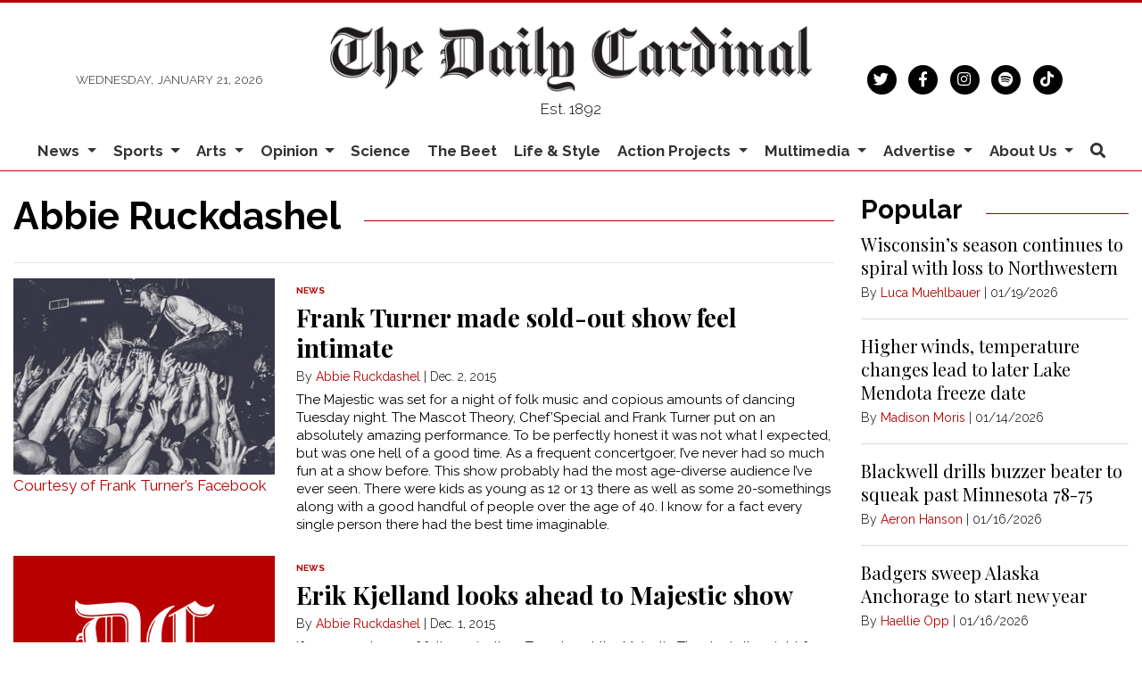

--- FILE ---
content_type: text/html; charset=UTF-8
request_url: https://www.dailycardinal.com/staff/abbie-ruckdashel
body_size: 12994
content:



    



<!DOCTYPE html>
<html lang="en">
<!--
   _____ _   _                    _
  / ____| \ | |                  | |
 | (___ |  \| |_      _____  _ __| | _____
  \___ \| . ` \ \ /\ / / _ \| '__| |/ / __|
  ____) | |\  |\ V  V / (_) | |  |   <\__ \
 |_____/|_| \_| \_/\_/ \___/|_|  |_|\_\___/

SNworks - Solutions by The State News - http://getsnworks.com
-->
<head>
<meta charset="utf-8">
    <script type="text/javascript">var _sf_startpt=(new Date()).getTime();</script>

    <meta name="viewport" content="width=device-width">

    


                
<!-- CEO:STD-META -->


    	
                                                                        
    <title>Abbie Ruckdashel
 - The Daily Cardinal</title>
<style>#__ceo-debug-message{display: none;}#__ceo-debug-message-open,#__ceo-debug-message-close{font-size: 18px;color: #333;text-decoration: none;position: absolute;top: 0;left: 10px;}#__ceo-debug-message-close{padding-right: 10px;}#__ceo-debug-message #__ceo-debug-message-open{display: none;}#__ceo-debug-message div{display: inline-block;}#__ceo-debug-message.message-collapse{width: 50px;}#__ceo-debug-message.message-collapse div{display: none;}#__ceo-debug-message.message-collapse #__ceo-debug-message-close{display: none;}#__ceo-debug-message.message-collapse #__ceo-debug-message-open{display: inline !important;}.__ceo-poll label{display: block;}ul.__ceo-poll{padding: 0;}.__ceo-poll li{list-style-type: none;margin: 0;margin-bottom: 5px;}.__ceo-poll [name="verify"]{opacity: 0.001;}.__ceo-poll .__ceo-poll-result{max-width: 100%;border-radius: 3px;background: #fff;position: relative;padding: 2px 0;}.__ceo-poll span{z-index: 10;padding-left: 4px;}.__ceo-poll .__ceo-poll-fill{padding: 2px 4px;z-index: 5;top: 0;background: #4b9cd3;color: #fff;border-radius: 3px;position: absolute;overflow: hidden;}.__ceo-flex-container{display: flex;}.__ceo-flex-container .__ceo-flex-col{flex-grow: 1;}.__ceo-table{margin: 10px 0;}.__ceo-table td{border: 1px solid #333;padding: 0 10px;}.text-align-center{text-align: center;}.text-align-right{text-align: right;}.text-align-left{text-align: left;}.__ceo-text-right:empty{margin-bottom: 1em;}article:not(.arx-content) .btn{font-weight: 700;}article:not(.arx-content) .float-left.embedded-media{padding: 0px 15px 15px 0px;}article:not(.arx-content) .align-center{text-align: center;}article:not(.arx-content) .align-right{text-align: right;}article:not(.arx-content) .align-left{text-align: left;}article:not(.arx-content) table{background-color: #f1f1f1;border-radius: 3px;width: 100%;border-collapse: collapse;border-spacing: 0;margin-bottom: 1.5rem;caption-side: bottom;}article:not(.arx-content) table th{text-align: left;padding: 0.5rem;border-bottom: 1px solid #ccc;}article:not(.arx-content) table td{padding: 0.5rem;border-bottom: 1px solid #ccc;}article:not(.arx-content) figure:not(.embedded-media)> figcaption{font-size: 0.8rem;margin-top: 0.5rem;line-height: 1rem;}</style>

    <meta name="description" content="The&#x20;Daily&#x20;Cardinal" />

                <meta name="twitter:site" content="@@dailycardinal" />     
        <meta property="og:url" content="https://www.dailycardinal.com/staff/abbie-ruckdashel" />     <meta property="og:type" content="website" />
    <meta property="og:site_name" content="Abbie&#x20;Ruckdashel&#x0A;&#x20;-&#x20;The&#x20;Daily&#x20;Cardinal" />
    <meta property="og:title" content="Abbie&#x20;Ruckdashel&#x0A;&#x20;-&#x20;The&#x20;Daily&#x20;Cardinal" />     <meta property="og:description" content="The&#x20;Daily&#x20;Cardinal" />             <meta property="og:image" content="            https://d2cmkzs15gh0fk.cloudfront.net/e74b9eb5ab205e7326b286f40dc26885/dist/img/placeholder-16x9.png
    " />          <meta property="og:image:width" content="900" />         <meta property="og:image:height" content="450" />             <meta name="twitter:card" content="summary_large_image">



        <!-- Google Tag Manager -->
    <script>(function(w,d,s,l,i){w[l]=w[l]||[];w[l].push({'gtm.start':
    new Date().getTime(),event:'gtm.js'});var f=d.getElementsByTagName(s)[0],
    j=d.createElement(s),dl=l!='dataLayer'?'&l='+l:'';j.async=true;j.src=
    'https://www.googletagmanager.com/gtm.js?id='+i+dl;f.parentNode.insertBefore(j,f);
    })(window,document,'script','dataLayer','GTM-KFRCQJ');</script>
    <!-- End Google Tag Manager -->

    <link href="https://fonts.googleapis.com/css2?family=Bebas+Neue&family=Playfair+Display:wght@400;700&family=Raleway:wght@300;400;700&display=swap" rel="stylesheet">
    <link rel="stylesheet" href="https://stackpath.bootstrapcdn.com/bootstrap/4.3.1/css/bootstrap.min.css" integrity="sha384-ggOyR0iXCbMQv3Xipma34MD+dH/1fQ784/j6cY/iJTQUOhcWr7x9JvoRxT2MZw1T" crossorigin="anonymous">
    <link rel="stylesheet" href="https://pro.fontawesome.com/releases/v5.15.4/css/solid.css" integrity="sha384-2aj01VFITmYatwqdIKc7PHVmhLqFnnkVCilBk0Uj/fGoczNJXKvV45XlyHr/HU9g" crossorigin="anonymous">
    <link rel="stylesheet" href="https://pro.fontawesome.com/releases/v5.15.4/css/regular.css" integrity="sha384-sDvgA98ePLM7diZOYxIrDEITlUxoFxdt0CPuqjdLr/w62pPuOc73uFoigWEnVpDa" crossorigin="anonymous">
    <link rel="stylesheet" href="https://pro.fontawesome.com/releases/v5.15.4/css/brands.css" integrity="sha384-Q9/9nfR6hUHbM3NjqxA59j5l/9c23JjwDDuPsV5SKplBvgLpFDtJmukyC2oCwp28" crossorigin="anonymous">
    <link rel="stylesheet" href="https://pro.fontawesome.com/releases/v5.15.4/css/fontawesome.css" integrity="sha384-ig3RKyui4sECvuz+WE8EmFYy7sjRvEvy82mmhfV7ljRieb+0f8eEZKxHv2KC0+io" crossorigin="anonymous">

    
    <link rel="apple-touch-icon" sizes="57x57" href="https://d2cmkzs15gh0fk.cloudfront.net/e74b9eb5ab205e7326b286f40dc26885/dist/img/favicons/apple-touch-icon-57x57.png">
<link rel="apple-touch-icon" sizes="60x60" href="https://d2cmkzs15gh0fk.cloudfront.net/e74b9eb5ab205e7326b286f40dc26885/dist/img/favicons/apple-touch-icon-60x60.png">
<link rel="apple-touch-icon" sizes="72x72" href="https://d2cmkzs15gh0fk.cloudfront.net/e74b9eb5ab205e7326b286f40dc26885/dist/img/favicons/apple-touch-icon-72x72.png">
<link rel="apple-touch-icon" sizes="76x76" href="https://d2cmkzs15gh0fk.cloudfront.net/e74b9eb5ab205e7326b286f40dc26885/dist/img/favicons/apple-touch-icon-76x76.png">
<link rel="apple-touch-icon" sizes="114x114" href="https://d2cmkzs15gh0fk.cloudfront.net/e74b9eb5ab205e7326b286f40dc26885/dist/img/favicons/apple-touch-icon-114x114.png">
<link rel="apple-touch-icon" sizes="120x120" href="https://d2cmkzs15gh0fk.cloudfront.net/e74b9eb5ab205e7326b286f40dc26885/dist/img/favicons/apple-touch-icon-120x120.png">
<link rel="apple-touch-icon" sizes="144x144" href="https://d2cmkzs15gh0fk.cloudfront.net/e74b9eb5ab205e7326b286f40dc26885/dist/img/favicons/apple-touch-icon-144x144.png">
<link rel="apple-touch-icon" sizes="152x152" href="https://d2cmkzs15gh0fk.cloudfront.net/e74b9eb5ab205e7326b286f40dc26885/dist/img/favicons/apple-touch-icon-152x152.png">
<link rel="apple-touch-icon" sizes="180x180" href="https://d2cmkzs15gh0fk.cloudfront.net/e74b9eb5ab205e7326b286f40dc26885/dist/img/favicons/apple-touch-icon-180x180.png">
<link rel="icon" type="image/png" sizes="192x192"  href="https://d2cmkzs15gh0fk.cloudfront.net/e74b9eb5ab205e7326b286f40dc26885/dist/img/favicons/android-icon-192x192.png">
<link rel="icon" type="image/png" sizes="32x32" href="https://d2cmkzs15gh0fk.cloudfront.net/e74b9eb5ab205e7326b286f40dc26885/dist/img/favicons/favicon-32x32.png">
<link rel="icon" type="image/png" sizes="96x96" href="https://d2cmkzs15gh0fk.cloudfront.net/e74b9eb5ab205e7326b286f40dc26885/dist/img/favicons/favicon-96x96.png">
<link rel="icon" type="image/png" sizes="16x16" href="https://d2cmkzs15gh0fk.cloudfront.net/e74b9eb5ab205e7326b286f40dc26885/dist/img/favicons/favicon-16x16.png">
<link rel="manifest" href="https://d2cmkzs15gh0fk.cloudfront.net/e74b9eb5ab205e7326b286f40dc26885/dist/img/favicons/manifest.json">
<meta name="msapplication-TileColor" content="#ffffff">
<meta name="msapplication-TileImage" content="https://d2cmkzs15gh0fk.cloudfront.net/e74b9eb5ab205e7326b286f40dc26885/dist/img/favicons/ms-icon-144x144.png">
<meta name="theme-color" content="#ffffff">

            
    <link rel="stylesheet" type="text/css" media="screen, print" href="https://d2cmkzs15gh0fk.cloudfront.net/e74b9eb5ab205e7326b286f40dc26885/dist/css/master.css" />
    <link rel="stylesheet" type="text/css" media="print" href="https://d2cmkzs15gh0fk.cloudfront.net/e74b9eb5ab205e7326b286f40dc26885/dist/css/print.css" />

    <link href="https://vjs.zencdn.net/7.5.4/video-js.css" rel="stylesheet">
    <link href="https://unpkg.com/@videojs/themes@1/dist/forest/index.css" rel="stylesheet">
    <script src="https://vjs.zencdn.net/7.5.4/video.js"></script>

    <script type='text/javascript'>
  var googletag = googletag || {};
  googletag.cmd = googletag.cmd || [];
  (function() {
    var gads = document.createElement('script');
    gads.async = true;
    gads.type = 'text/javascript';
    var useSSL = 'https:' == document.location.protocol;
    gads.src = (useSSL ? 'https:' : 'http:') +
      '//www.googletagservices.com/tag/js/gpt.js';
    var node = document.getElementsByTagName('script')[0];
    node.parentNode.insertBefore(gads, node);
  })();
</script>

<script type='text/javascript'>
  googletag.cmd.push(function() {
    googletag.defineSlot('/34877481/CAR_banner-1', [468, 60], 'div-gpt-ad-1452879162799-0').addService(googletag.pubads());
    googletag.defineSlot('/34877481/CAR_banner-2', [468, 60], 'div-gpt-ad-1452879162799-1').addService(googletag.pubads());
    googletag.defineSlot('/34877481/CAR_leaderboard-1', [[728, 90], [970, 90]], 'div-gpt-ad-1487785626542-0').addService(googletag.pubads());
    googletag.defineSlot('/34877481/CAR_leaderboard-2', [728, 90], 'div-gpt-ad-1487785920382-0').addService(googletag.pubads());
    googletag.defineSlot('/34877481/CAR_leaderboard-3', [728, 90], 'div-gpt-ad-1487785920382-1').addService(googletag.pubads());
    googletag.defineSlot('/34877481/CAR_mobileleaderboard-1', [320, 50], 'div-gpt-ad-1452879162799-5').addService(googletag.pubads());
    googletag.defineSlot('/34877481/CAR_rectangle-1', [300, 250], 'div-gpt-ad-1452879162799-6').addService(googletag.pubads());
    googletag.defineSlot('/34877481/CAR_rectangle-2', [300, 250], 'div-gpt-ad-1452879162799-7').addService(googletag.pubads());
    googletag.pubads().enableSingleRequest();
    googletag.pubads().collapseEmptyDivs();
    googletag.enableServices();
  });
</script>

<!-- Flytedesk Digital --> <script type="text/javascript"> (function (w, d, s, p) { let f = d.getElementsByTagName(s)[0], j = d.createElement(s); j.id = 'flytedigital'; j.async = true; j.src = 'https://digital.flytedesk.com/js/head.js#' + p; f.parentNode.insertBefore(j, f); })(window, document, 'script', '8b8316f7-fc49-46c0-8218-b8205b5d3e06'); </script> <!-- End Flytedesk Digital -->
</head>

<body>
        <!-- Google Tag Manager (noscript) -->
    <noscript><iframe src="https://www.googletagmanager.com/ns.html?id=GTM-KFRCQJ"
    height="0" width="0" style="display:none;visibility:hidden"></iframe></noscript>
    <!-- End Google Tag Manager (noscript) -->
    <div class="skip-content">
        <span class="d-inline-block bg-white">Skip to <a href="#main-content" tabindex="0">Content</a>, <a href="#dockedNavContainer" tabindex="0">Navigation</a>, or <a href="#main-footer" tabindex="0">Footer</a>.</span>
    </div>

    <header class="pt-4 border-top border-primary-color border-3">
    <div class="container">
        <div class="row align-items-center">
            <div class="col-12 col-md-4 col-lg-6 order-1 order-md-2">
                <a href="https://www.dailycardinal.com/"><img src="https://d2cmkzs15gh0fk.cloudfront.net/e74b9eb5ab205e7326b286f40dc26885/dist/img/dclogo.png" alt="The Daily Cardinal" /></a>
                <span class="mt-2 mb-3 d-block text-center h6 font-weight-light font-sans">Est. 1892</span>
            </div>
            <div class="col-6 col-md-4 col-lg-3 order-2 order-md-1 text-center text-md-left d-none d-md-block">
                <small class="text-uppercase font-sans font-weight-light text-body">Wednesday, January 21, 2026</small>
            </div>
            <div class="col-6 col-md-4 col-lg-3 order-3 text-center text-md-right d-none d-md-block">
                <ul class="list-inline mb-0">
                    <li class="list-inline-item mx-0"><a href="https://twitter.com/dailycardinal" aria-label="Follow us on Twitter">
                        <span class="fa-stack">
                            <i class="fa fa-circle fa-stack-2x"></i>
                            <i class="fab fa-twitter fa-stack-1x text-white"></i>
                        </span>
                    </a></li>
                    <li class="list-inline-item mx-0"><a href="https://facebook.com/The-Daily-Cardinal-67904168706" aria-label="Follow us on Facebook">
                        <span class="fa-stack">
                            <i class="fa fa-circle fa-stack-2x"></i>
                            <i class="fab fa-facebook-f fa-stack-1x text-white"></i>
                        </span>
                    </a></li>
                    <li class="list-inline-item mx-0"><a href="https://instagram.com/dailycardinal" aria-label="Follow us on Instagram">
                        <span class="fa-stack">
                            <i class="fa fa-circle fa-stack-2x"></i>
                            <i class="fab fa-instagram fa-stack-1x text-white"></i>
                        </span>
                    </a></li>
                    <li class="list-inline-item mx-0"><a href="https://open.spotify.com/show/4XiN2QRnxYa3A3xlbuXbdD?si=zeYt2Gh1RsGAQk2g2G5ccA" aria-label="Listen on Spotify">
                        <span class="fa-stack">
                            <i class="fa fa-circle fa-stack-2x"></i>
                            <i class="fab fa-spotify fa-stack-1x text-white"></i>
                        </span>
                    </a></li>
                    <li class="list-inline-item mx-0"><a href="https://www.tiktok.com/@dailycardinal" aria-label="Follow us on TikTok">
                        <span class="fa-stack">
                            <i class="fa fa-circle fa-stack-2x"></i>
                            <i class="fab fa-tiktok fa-stack-1x text-white"></i>
                        </span>
                    </a></li>
                </ul>
            </div>
        </div>
    </div>
</header>
    
                                                                


<div id="dockedNavContainer">
    <nav class="navbar navbar-expand-lg navbar-light py-0" id="mainNavbar">
        <div class="container-fluid max-width">
            <button class="navbar-toggler border-0" type="button" data-toggle="collapse" data-target="#mainNavbarContent">
                <i class="fas fa-bars text-body"></i>
            </button>
            <a href="https://www.dailycardinal.com/" class="d-block mx-auto d-lg-none pr-4 py-2"><img src="https://d2cmkzs15gh0fk.cloudfront.net/e74b9eb5ab205e7326b286f40dc26885/dist/img/dc-short.png" style="max-width:40px;" class="home-link-mobile" alt="The Daily Cardinal" /></a>
            <form method="get" action="https://www.dailycardinal.com/search" class="d-none w-100" role="search">
                <input type="hidden" name="a" value="1">
                <input type="hidden" name="o" value="date">
                <input type="search" name="s" class="form-control form-control-sm" placeholder="Search The Daily Cardinal">
            </form>
            <a class="d-lg-none text-center" href="https://www.dailycardinal.com/search?a=1&amp;o=date" aria-label="Search The Daily Cardinal">
                <i class="fas fa-search text-body"></i>
            </a>
            <div class="collapse navbar-collapse font-sans" id="mainNavbarContent">
                <ul class="navbar-nav mx-auto justify-content-between w-100 align-items-center">
                    <li class="navbar-item d-none d-lg-flex"><a class="nav-link home-link px-0 py-1" href="https://www.dailycardinal.com/"><img src="https://d2cmkzs15gh0fk.cloudfront.net/e74b9eb5ab205e7326b286f40dc26885/dist/img/dc-short.png" alt="The Daily Cardinal" style="max-width:50px;" /></a></li>
                                                                        <li class="navbar-item dropdown text-center" id="newsDropdownContainer">
                                <a class="nav-link dropdown-toggle" href="https://www.dailycardinal.com/section/news" id="navbarDropdownNews" role="button" data-toggle="dropdown" aria-haspopup="true" aria-expanded="false">
                                    News
                                </a>
                                <div class="dropdown-menu" aria-labelledby="navbarDropdownNews">
                                                                            <a class="dropdown-item" href="https://www.dailycardinal.com/section/uw-madison">UW Madison</a>
                                                                            <a class="dropdown-item" href="https://www.dailycardinal.com/section/city">City</a>
                                                                            <a class="dropdown-item" href="https://www.dailycardinal.com/section/state-news">State</a>
                                                                            <a class="dropdown-item" href="https://www.dailycardinal.com/section/in-depth">In Depth</a>
                                                                    </div>
                            </li>
                                                                                                <li class="navbar-item dropdown text-center" id="sportsDropdownContainer">
                                <a class="nav-link dropdown-toggle" href="https://www.dailycardinal.com/section/sports" id="navbarDropdownSports" role="button" data-toggle="dropdown" aria-haspopup="true" aria-expanded="false">
                                    Sports
                                </a>
                                <div class="dropdown-menu" aria-labelledby="navbarDropdownSports">
                                                                            <a class="dropdown-item" href="https://www.dailycardinal.com/section/football">Football</a>
                                                                            <a class="dropdown-item" href="https://www.dailycardinal.com/section/mens-basketball">Men&#039;s Basketball</a>
                                                                            <a class="dropdown-item" href="https://www.dailycardinal.com/section/womens-basketball">Women&#039;s Basketball</a>
                                                                            <a class="dropdown-item" href="https://www.dailycardinal.com/section/mens-hockey">Men&#039;s Hockey</a>
                                                                            <a class="dropdown-item" href="https://www.dailycardinal.com/section/womens-hockey">Women&#039;s Hockey</a>
                                                                            <a class="dropdown-item" href="https://www.dailycardinal.com/section/volleyball">Volleyball</a>
                                                                            <a class="dropdown-item" href="https://www.dailycardinal.com/section/softball">Softball</a>
                                                                            <a class="dropdown-item" href="https://www.dailycardinal.com/section/mens-tennis">Men&#039;s Tennis</a>
                                                                            <a class="dropdown-item" href="https://www.dailycardinal.com/section/womens-tennis">Women&#039;s Tennis</a>
                                                                            <a class="dropdown-item" href="https://www.dailycardinal.com/section/swim-and-dive">Swim and Dive</a>
                                                                            <a class="dropdown-item" href="https://www.dailycardinal.com/section/mens-soccer">Men&#039;s Soccer</a>
                                                                            <a class="dropdown-item" href="https://www.dailycardinal.com/section/womens-soccer">Women&#039;s Soccer</a>
                                                                            <a class="dropdown-item" href="https://www.dailycardinal.com/section/track-and-field">Track and Field</a>
                                                                            <a class="dropdown-item" href="https://www.dailycardinal.com/section/columnists">Columnists</a>
                                                                    </div>
                            </li>
                                                                                                <li class="navbar-item dropdown text-center" id="artsDropdownContainer">
                                <a class="nav-link dropdown-toggle" href="https://www.dailycardinal.com/section/arts" id="navbarDropdownArts" role="button" data-toggle="dropdown" aria-haspopup="true" aria-expanded="false">
                                    Arts
                                </a>
                                <div class="dropdown-menu" aria-labelledby="navbarDropdownArts">
                                                                            <a class="dropdown-item" href="https://www.dailycardinal.com/section/Movies">Movies</a>
                                                                            <a class="dropdown-item" href="https://www.dailycardinal.com/section/tv">Television</a>
                                                                            <a class="dropdown-item" href="https://www.dailycardinal.com/section/concerts">Concerts</a>
                                                                            <a class="dropdown-item" href="https://www.dailycardinal.com/section/record-routines">Albums</a>
                                                                            <a class="dropdown-item" href="https://www.dailycardinal.com/section/theater">Performing Arts</a>
                                                                            <a class="dropdown-item" href="https://www.dailycardinal.com/section/videogames">Video Games</a>
                                                                            <a class="dropdown-item" href="https://www.dailycardinal.com/section/other">Other</a>
                                                                    </div>
                            </li>
                                                                                                <li class="navbar-item dropdown text-center" id="opinionDropdownContainer">
                                <a class="nav-link dropdown-toggle" href="https://www.dailycardinal.com/section/opinion" id="navbarDropdownOpinion" role="button" data-toggle="dropdown" aria-haspopup="true" aria-expanded="false">
                                    Opinion
                                </a>
                                <div class="dropdown-menu" aria-labelledby="navbarDropdownOpinion">
                                                                            <a class="dropdown-item" href="https://www.dailycardinal.com/section/editorial-board">Editorial Board</a>
                                                                            <a class="dropdown-item" href="https://www.dailycardinal.com/section/analysis">Analysis</a>
                                                                    </div>
                            </li>
                                                                                                <li class="navbar-item"><a id="navbar-item-science" class="nav-link" href="https://www.dailycardinal.com/section/science" title="Science">Science</a></li>
                                                                                                <li class="navbar-item"><a id="navbar-item-beet" class="nav-link" href="https://www.dailycardinal.com/section/beet" title="The&#x20;Beet">The Beet</a></li>
                                                                                                <li class="navbar-item"><a id="navbar-item-lifestyle" class="nav-link" href="https://www.dailycardinal.com/section/lifestyle" title="Life&#x20;&amp;&#x20;Style">Life & Style</a></li>
                                                                                                <li class="navbar-item dropdown text-center" id="projectsDropdownContainer">
                                <a class="nav-link dropdown-toggle" href="https://www.dailycardinal.com/#" id="navbarDropdownProjects" role="button" data-toggle="dropdown" aria-haspopup="true" aria-expanded="false">
                                    Action Projects
                                </a>
                                <div class="dropdown-menu" aria-labelledby="navbarDropdownProjects">
                                                                            <a class="dropdown-item" href="https://www.dailycardinal.com/projects/ai-issue">The AI Issue</a>
                                                                            <a class="dropdown-item" href="https://www.dailycardinal.com/projects/immigration">Uncertain Horizons: Immigration in Wisconsin</a>
                                                                            <a class="dropdown-item" href="https://www.dailycardinal.com/projects/the-democracy-issue">The Democracy Issue</a>
                                                                            <a class="dropdown-item" href="https://www.dailycardinal.com/projects/connection-issue">The Connection Issue</a>
                                                                            <a class="dropdown-item" href="https://www.dailycardinal.com/projects/the-diy-issue">The DIY Issue</a>
                                                                            <a class="dropdown-item" href="https://www.dailycardinal.com/projects/labor">The Labor Issue</a>
                                                                            <a class="dropdown-item" href="https://www.dailycardinal.com/projects/drugs">The Drug Issue</a>
                                                                            <a class="dropdown-item" href="https://www.dailycardinal.com/projects/identity">The Identity Issue</a>
                                                                            <a class="dropdown-item" href="https://www.dailycardinal.com/projects/our-impact-the-student-living-issue">Our Impact: The Student Living Issue</a>
                                                                            <a class="dropdown-item" href="https://www.dailycardinal.com/projects/wealth-and-poverty">Wealth and Poverty</a>
                                                                            <a class="dropdown-item" href="https://www.dailycardinal.com/projects/politics-and-protest">Politics and Protest</a>
                                                                            <a class="dropdown-item" href="https://www.dailycardinal.com/projects/covid-19">Coronavirus Coverage</a>
                                                                            <a class="dropdown-item" href="https://www.dailycardinal.com/projects/evolving-education">Evolving Education</a>
                                                                            <a class="dropdown-item" href="https://www.dailycardinal.com/projects/disability">What&#039;s In a Name? The Disability Issue</a>
                                                                            <a class="dropdown-item" href="https://www.dailycardinal.com/projects/greener-future">Greener Future</a>
                                                                            <a class="dropdown-item" href="https://www.dailycardinal.com/projects/persistence-the-womens-issue">Persistence: The Women&#039;s Issue</a>
                                                                    </div>
                            </li>
                                                                                                <li class="navbar-item dropdown text-center" id="multimediaDropdownContainer">
                                <a class="nav-link dropdown-toggle" href="https://www.dailycardinal.com/multimedia" id="navbarDropdownMultimedia" role="button" data-toggle="dropdown" aria-haspopup="true" aria-expanded="false">
                                    Multimedia
                                </a>
                                <div class="dropdown-menu" aria-labelledby="navbarDropdownMultimedia">
                                                                            <a class="dropdown-item" href="https://www.dailycardinal.com/section/cardinal-call">Podcast: Cardinal Call</a>
                                                                            <a class="dropdown-item" href="https://www.dailycardinal.com/section/podcast-sports">Podcast: Cardinal Sports</a>
                                                                            <a class="dropdown-item" href="https://www.dailycardinal.com/section/cardinality">Podcast: Cardinality</a>
                                                                            <a class="dropdown-item" href="https://www.dailycardinal.com/section/podcast-others">Podcast: Others</a>
                                                                            <a class="dropdown-item" href="https://www.dailycardinal.com/page/podcast-archive">Podcast Archive</a>
                                                                            <a class="dropdown-item" href="https://www.dailycardinal.com/gallery">Slideshows</a>
                                                                            <a class="dropdown-item" href="https://www.dailycardinal.com/multimedia/video">Video</a>
                                                                    </div>
                            </li>
                                                                                                <li class="navbar-item dropdown text-center" id="advertiseDropdownContainer">
                                <a class="nav-link dropdown-toggle" href="https://www.dailycardinal.com/#" id="navbarDropdownAdvertise" role="button" data-toggle="dropdown" aria-haspopup="true" aria-expanded="false">
                                    Advertise
                                </a>
                                <div class="dropdown-menu" aria-labelledby="navbarDropdownAdvertise">
                                                                            <a class="dropdown-item" href="https://www.dailycardinal.com/page/advertise">Advertising Information</a>
                                                                            <a class="dropdown-item" href="https://www.dailycardinal.com/section/advertising-blog">Advertising Blog</a>
                                                                    </div>
                            </li>
                                                                                                <li class="navbar-item dropdown text-center" id="about-usDropdownContainer">
                                <a class="nav-link dropdown-toggle" href="https://www.dailycardinal.com/page/about-us" id="navbarDropdownAbout-Us" role="button" data-toggle="dropdown" aria-haspopup="true" aria-expanded="false">
                                    About Us
                                </a>
                                <div class="dropdown-menu" aria-labelledby="navbarDropdownAbout-Us">
                                                                            <a class="dropdown-item" href="https://www.dailycardinal.com/page/staff">Meet the Flock</a>
                                                                            <a class="dropdown-item" href="https://www.dailycardinal.com/page/join-us">Join the Flock</a>
                                                                            <a class="dropdown-item" href="https://www.dailycardinal.com/page/membership">Cardinal Wings</a>
                                                                    </div>
                            </li>
                                                                                                <li class="navbar-item d-none d-lg-block"><a id="navbar-item-search" class="nav-link" href="https://www.dailycardinal.com/search?a=1" title="" aria-label="Search The Daily Cardinal"><i class="fas fa-search"></i></a></li>
                                                            </ul>
            </div>
        </div>
    </nav>
</div>

    <div class="mt-4">
        <!-- START gryphon/ads/placement-d.tpl -->
<div class="ad leaderboard text-center d-none d-md-block">
            <!-- /34877481/CAR_leaderboard-1 -->
        <div id='div-gpt-ad-1487785626542-0'>
        <script>
        googletag.cmd.push(function() { googletag.display('div-gpt-ad-1487785626542-0'); });
        </script>
        </div>

    </div>
<!-- END gryphon/ads/placement-d.tpl -->
    </div>

    <div id="main-content">
            <div class="container-fluid max-width mt-4">
        <div class="row">
            <div class="col">
                                <h1 class="d-flex align-items-center">
        <div class="subheader h1 font-sans font-weight-bold">Abbie Ruckdashel
</div>
        <hr class="ml-4 flex-grow-1 bg-primary-color" />
    </h1>


                                
                <ul class="list-inline">
                                                        </ul>

                                                <hr />

                                                            <div class="mb-4">
                                    
    
            
            
    <article class="art-left">

        
        <div class="row">
            <div class="col-4 pr-0 pr-md-2 col-md-4">
                                                        <div class="image-container">
                                                    <a href="https://www.dailycardinal.com/article/2015/12/frank-turner-made-sold-out-show-feel-intimate" title="Frank Turner made sold-out show feel intimate"><img src="https://snworksceo.imgix.net/car/0c9d1606-8a50-4163-ad40-ff51cb6589de.sized-1000x1000.jpg?w=1500&amp;ar=4%3A3&amp;fit=crop&amp;crop=faces&amp;facepad=3&amp;auto=format" class="dom-art-left-image w-100 d-block mx-auto" alt="Frank Turner" /></a>
                                                                                                            <span class="image-credit">
                                                                            <a href="https://www.dailycardinal.com/staff/courtesy-of-frank-turners-facebook">Courtesy of Frank Turner’s Facebook</a>                                                                    </span>
                                                                                                                                                                                    
                                            </div>
                                                                </div>
            <div class="col-8 col-md-8">
                                    <span class="d-none d-md-inline"><span class="kicker"><a href="https://www.dailycardinal.com/section/news">News</a></span></span>
                
                <h2 class="headline has-photo"><a href="https://www.dailycardinal.com/article/2015/12/frank-turner-made-sold-out-show-feel-intimate" title="Frank Turner made sold-out show feel intimate">Frank Turner made sold-out show feel intimate</a></h2>

                                    <span class="dateline has-photo">

                                
    
                                    
            By <a href="https://www.dailycardinal.com/staff/abbie-ruckdashel">Abbie Ruckdashel
</a>
                                    
                         | 
                        <span class="time-since">                                 Dec. 2, 2015
    
</span>
                    </span>
                
                                    <p class="article-abstract has-photo d-none d-md-block">
                        The Majestic was set for a night of folk music and copious amounts of dancing Tuesday night. The Mascot Theory, Chef’Special and Frank Turner put on an absolutely amazing performance. To be perfectly honest it was not what I expected, but was one hell of a good time. As a frequent concertgoer, I’ve never had so much fun at a show before. This show probably had the most age-diverse audience I’ve ever seen. There were kids as young as 12 or 13 there as well as some 20-somethings along with a good handful of people over the age of 40. I know for a fact every single person there had the best time imaginable.
                    </p>
                                                </div>
        </div>
            </article>

                        </div>
                                            <div class="mb-4">
                                    
    
            
            
    <article class="art-left">

        
        <div class="row">
            <div class="col-4 pr-0 pr-md-2 col-md-4">
                                                    <div class="image-container"><a href="https://www.dailycardinal.com/article/2015/12/erik-kjelland-looks-ahead-to-majestic-show"><img src="https://d2cmkzs15gh0fk.cloudfront.net/e74b9eb5ab205e7326b286f40dc26885/dist/img/placeholder-4x3.png" class="dom-hed-inside-image" alt="Daily Cardinal"></a></div>
                            </div>
            <div class="col-8 col-md-8">
                                    <span class="d-none d-md-inline"><span class="kicker"><a href="https://www.dailycardinal.com/section/news">News</a></span></span>
                
                <h2 class="headline"><a href="https://www.dailycardinal.com/article/2015/12/erik-kjelland-looks-ahead-to-majestic-show" title="Erik Kjelland looks ahead to Majestic show">Erik Kjelland looks ahead to Majestic show</a></h2>

                                    <span class="dateline">

                                
    
                                    
            By <a href="https://www.dailycardinal.com/staff/abbie-ruckdashel">Abbie Ruckdashel
</a>
                                    
                         | 
                        <span class="time-since">                                 Dec. 1, 2015
    
</span>
                    </span>
                
                                    <p class="article-abstract d-none d-md-block">
                        If you are a lover of folk music, then Tuesday at the Majestic Theatre is the night for you. Frank Turner and The Sleeping Souls are headlining Tuesday’s folktivities. The Mascot Theory, a Madison-area band, will kick off the night as the set’s openers. Their name may sound familiar—they played a killer set on the Gilman Street stage at Freakfest this year. You know them, they were the awesome dudes dressed up as a skeleton mariachi band and blasting some original folk music. I had the opportunity to catch up with their front man, Erik Kjelland, and discuss the upcoming show, Madison music and life in general. &nbsp;
                    </p>
                                                </div>
        </div>
            </article>

                        </div>
                                            <div class="mb-4">
                                    
    
            
            
    <article class="art-left">

        
        <div class="row">
            <div class="col-4 pr-0 pr-md-2 col-md-4">
                                                        <div class="image-container">
                                                    <a href="https://www.dailycardinal.com/article/2015/11/freakfest-x-country-stage-stole-hearts-on-gilman-street" title="Freakfest X: Country stage stole hearts on Gilman Street"><img src="https://snworksceo.imgix.net/car/d9913bd8-30b4-4cf2-af4e-796103acb8dc.sized-1000x1000.jpg?w=1500&amp;ar=4%3A3&amp;fit=crop&amp;crop=faces&amp;facepad=3&amp;auto=format" class="dom-art-left-image w-100 d-block mx-auto" alt="Freakfest X" /></a>
                                                                                                            <span class="image-credit">
                                                                            <a href="https://www.dailycardinal.com/staff/harrison-fangmann">Harrison Fangmann</a>                                                                    </span>
                                                                                                                                                                                    
                                            </div>
                                                                </div>
            <div class="col-8 col-md-8">
                                    <span class="d-none d-md-inline"><span class="kicker"><a href="https://www.dailycardinal.com/section/news">News</a></span></span>
                
                <h2 class="headline has-photo"><a href="https://www.dailycardinal.com/article/2015/11/freakfest-x-country-stage-stole-hearts-on-gilman-street" title="Freakfest X: Country stage stole hearts on Gilman Street">Freakfest X: Country stage stole hearts on Gilman Street</a></h2>

                                    <span class="dateline has-photo">

                                
    
                                    
            By <a href="https://www.dailycardinal.com/staff/abbie-ruckdashel">Abbie Ruckdashel
</a>
                                    
                         | 
                        <span class="time-since">                                 Nov. 2, 2015
    
</span>
                    </span>
                
                                    <p class="article-abstract has-photo d-none d-md-block">
                        Freakfest is known for attracting creatures of all types through its gates.
                    </p>
                                                </div>
        </div>
            </article>

                        </div>
                                            <div class="mb-4">
                                    
    
            
            
    <article class="art-left">

        
        <div class="row">
            <div class="col-4 pr-0 pr-md-2 col-md-4">
                                                    <div class="image-container"><a href="https://www.dailycardinal.com/article/2015/10/record-routine-pentatonix-soar-on-self-titled-release"><img src="https://d2cmkzs15gh0fk.cloudfront.net/e74b9eb5ab205e7326b286f40dc26885/dist/img/placeholder-4x3.png" class="dom-hed-inside-image" alt="Daily Cardinal"></a></div>
                            </div>
            <div class="col-8 col-md-8">
                                    <span class="d-none d-md-inline"><span class="kicker"><a href="https://www.dailycardinal.com/section/news">News</a></span></span>
                
                <h2 class="headline"><a href="https://www.dailycardinal.com/article/2015/10/record-routine-pentatonix-soar-on-self-titled-release" title="Record Routine: Pentatonix soar on self-titled release">Record Routine: Pentatonix soar on self-titled release</a></h2>

                                    <span class="dateline">

                                
    
                                    
            By <a href="https://www.dailycardinal.com/staff/abbie-ruckdashel">Abbie Ruckdashel
</a>
                                    
                         | 
                        <span class="time-since">                                 Oct. 27, 2015
    
</span>
                    </span>
                
                                    <p class="article-abstract d-none d-md-block">
                        Touring with Kelly Clarkson would probably be the peak of many artist’s year. For the a cappella quintet Pentatonix, this was merely another step closer to the top. As if a platinum-selling Christmas album isn’t enough, Pentatonix’s new, self-titled albumhas reached no. 1 on the Billboard Top 200 charts in just 10 days after its October 16 release. As many a cappella albums go, Pentatonix includes fantastic covers of popular chart-toppers including Jason Derulo’s “If I Ever Fall In Love” and OMI’s “Cheerleader.”
                    </p>
                                                </div>
        </div>
            </article>

                        </div>
                                            <div class="mb-4">
                                    
    
            
            
    <article class="art-left">

        
        <div class="row">
            <div class="col-4 pr-0 pr-md-2 col-md-4">
                                                    <div class="image-container"><a href="https://www.dailycardinal.com/article/2015/09/record-routine-chvrches-ignites-love-on-every-open-eye"><img src="https://d2cmkzs15gh0fk.cloudfront.net/e74b9eb5ab205e7326b286f40dc26885/dist/img/placeholder-4x3.png" class="dom-hed-inside-image" alt="Daily Cardinal"></a></div>
                            </div>
            <div class="col-8 col-md-8">
                                    <span class="d-none d-md-inline"><span class="kicker"><a href="https://www.dailycardinal.com/section/news">News</a></span></span>
                
                <h2 class="headline"><a href="https://www.dailycardinal.com/article/2015/09/record-routine-chvrches-ignites-love-on-every-open-eye" title="Record Routine: CHVRCHES ignites love on Every Open Eye">Record Routine: CHVRCHES ignites love on Every Open Eye</a></h2>

                                    <span class="dateline">

                                
    
                                    
            By <a href="https://www.dailycardinal.com/staff/abbie-ruckdashel">Abbie Ruckdashel
</a>
                                    
                         | 
                        <span class="time-since">                                 Sep. 29, 2015
    
</span>
                    </span>
                
                                    <p class="article-abstract d-none d-md-block">
                        The Scottish electronic trio, CHVRCHES, released their highly anticipated second studio album Every Open Eye on September 25. Much like their debut album, The Bones of What You Believe, lead singer Lauren Mayberry delivers killer vocals, singing about the woes of relationships and other struggles faced in the band’s daily lives. Her vocals are layered over upbeat synthesized rhythms and dreamy melodies, and the sound on this album can be described as a modern twist on classic ’80s pop. Mayberry’s vocals and jacked-up rhythm give it an edgy modern twist. The thing I enjoyed most about this album was the lyrics. On The Bones of What You Believe, many of the songs focused on the notion of revenge. Though this album still has tracks that still very much embody hatred, many of the songs are more empowering, and focus on overcoming struggles and the positive instead of the negative. This album’s songs are much more relatable on a different, deeper level. 
                    </p>
                                                </div>
        </div>
            </article>

                        </div>
                                            <div class="mb-4">
                                    
    
            
            
    <article class="art-left">

        
        <div class="row">
            <div class="col-4 pr-0 pr-md-2 col-md-4">
                                                    <div class="image-container"><a href="https://www.dailycardinal.com/article/2015/09/record-routine-beach-house-hits-line-drive-with-succulent-depression-cherry"><img src="https://d2cmkzs15gh0fk.cloudfront.net/e74b9eb5ab205e7326b286f40dc26885/dist/img/placeholder-4x3.png" class="dom-hed-inside-image" alt="Daily Cardinal"></a></div>
                            </div>
            <div class="col-8 col-md-8">
                                    <span class="d-none d-md-inline"><span class="kicker"><a href="https://www.dailycardinal.com/section/news">News</a></span></span>
                
                <h2 class="headline"><a href="https://www.dailycardinal.com/article/2015/09/record-routine-beach-house-hits-line-drive-with-succulent-depression-cherry" title="Record Routine: Beach House hits line drive with succulent Depression Cherry">Record Routine: Beach House hits line drive with succulent Depression Cherry</a></h2>

                                    <span class="dateline">

                                
    
                                    
            By <a href="https://www.dailycardinal.com/staff/abbie-ruckdashel">Abbie Ruckdashel
</a>
                                    
                         | 
                        <span class="time-since">                                 Sep. 8, 2015
    
</span>
                    </span>
                
                                    <p class="article-abstract d-none d-md-block">
                        As a lover of all things indie and alternative, I find Beach House to be a continuous creator of all things study music, and their most recent album Depression Cherry is no different. From abstract crooning lyrics that you can’t quite understand, to an instrumental melody that sounds like a dream, this album is one to add to your study list. 
                    </p>
                                                </div>
        </div>
            </article>

                        </div>
                                            <div class="mb-4">
                                    
    
            
            
    <article class="art-left">

        
        <div class="row">
            <div class="col-4 pr-0 pr-md-2 col-md-4">
                                                        <div class="image-container">
                                                    <a href="https://www.dailycardinal.com/article/2015/04/serial-exemplifies-the-art-of-podcasts-in-digital-age" title="‘Serial’ exemplifies the art of podcasts in digital age"><img src="https://snworksceo.imgix.net/car/39154fce-bc4f-4fe5-9cd7-830fe1fd15e9.sized-1000x1000.jpg?w=1500&amp;ar=4%3A3&amp;fit=crop&amp;crop=faces&amp;facepad=3&amp;auto=format" class="dom-art-left-image w-100 d-block mx-auto" alt="Sarah Koenig" /></a>
                                                                                                            <span class="image-credit">
                                                                            <a href="https://www.dailycardinal.com/staff/cameron-graff">Cameron Graff</a>                                                                    </span>
                                                                                                                                                                                    
                                            </div>
                                                                </div>
            <div class="col-8 col-md-8">
                                    <span class="d-none d-md-inline"><span class="kicker"><a href="https://www.dailycardinal.com/section/podcast">PODCAST</a></span></span>
                
                <h2 class="headline has-photo"><a href="https://www.dailycardinal.com/article/2015/04/serial-exemplifies-the-art-of-podcasts-in-digital-age" title="‘Serial’ exemplifies the art of podcasts in digital age">‘Serial’ exemplifies the art of podcasts in digital age</a></h2>

                                    <span class="dateline has-photo">

                                
    
                                    
            By <a href="https://www.dailycardinal.com/staff/abbie-ruckdashel">Abbie Ruckdashel
</a>
                                    
                         | 
                        <span class="time-since">                                 Apr. 26, 2015
    
</span>
                    </span>
                
                                    <p class="article-abstract has-photo d-none d-md-block">
                        In the 21st century, technology is evolving at an exponential rate. In the last five to 10 years we’ve seen the human race crank out devices and programs that seemed fathomable only in a sci-fi movie. This new, seemingly never-ending slew of devices has paved the way for many new media outlets, mostly courtesy of the internet. This week I’d like to talk about a new media that has just begun to take off: podcasts. 
                    </p>
                                                </div>
        </div>
            </article>

                        </div>
                                            <div class="mb-4">
                                    
    
            
            
    <article class="art-left">

        
        <div class="row">
            <div class="col-4 pr-0 pr-md-2 col-md-4">
                                                        <div class="image-container">
                                                    <a href="https://www.dailycardinal.com/article/2015/04/rap-genius-threatens-the-art-of-music" title="Rap Genius threatens the art of music"><img src="https://snworksceo.imgix.net/car/4a6255b9-233e-4c13-87cb-276a62b1ab93.sized-1000x1000.jpg?w=1500&amp;ar=4%3A3&amp;fit=crop&amp;crop=faces&amp;facepad=3&amp;auto=format" class="dom-art-left-image w-100 d-block mx-auto" alt="Abbie" /></a>
                                                                                                                                                                                                                                    
                                            </div>
                                                                </div>
            <div class="col-8 col-md-8">
                                    <span class="d-none d-md-inline"><span class="kicker"><a href="https://www.dailycardinal.com/section/columnists">COLUMNS</a></span></span>
                
                <h2 class="headline has-photo"><a href="https://www.dailycardinal.com/article/2015/04/rap-genius-threatens-the-art-of-music" title="Rap Genius threatens the art of music">Rap Genius threatens the art of music</a></h2>

                                    <span class="dateline has-photo">

                                
    
                                    
            By <a href="https://www.dailycardinal.com/staff/abbie-ruckdashel">Abbie Ruckdashel
</a>
                                    
                         | 
                        <span class="time-since">                                 Apr. 15, 2015
    
</span>
                    </span>
                
                                    <p class="article-abstract has-photo d-none d-md-block">
                        This week I have a question for you guys: Have you ever noticed the number of people with headphones in on your way to class? I am one of those people, and I always find myself wondering what other people are listening to and why they are listening to it. After much consideration and wondering I think I’ve come to a conclusion: People listen to the songs they do based on how it makes them feel and what it means to them.
                    </p>
                                                </div>
        </div>
            </article>

                        </div>
                                            <div class="mb-4">
                                    
    
            
            
    <article class="art-left">

        
        <div class="row">
            <div class="col-4 pr-0 pr-md-2 col-md-4">
                                                        <div class="image-container">
                                                    <a href="https://www.dailycardinal.com/article/2015/03/top-five-twitter-pages-to-follow-for-arts-enjoyment" title="Top five Twitter pages to follow for arts enjoyment"><img src="https://snworksceo.imgix.net/car/b1153384-d22b-4027-b1e0-a3b888a8194c.sized-1000x1000.jpg?w=1500&amp;ar=4%3A3&amp;fit=crop&amp;crop=faces&amp;facepad=3&amp;auto=format" class="dom-art-left-image w-100 d-block mx-auto" alt="Abbie" /></a>
                                                                                                                                                                                                                                    
                                            </div>
                                                                </div>
            <div class="col-8 col-md-8">
                                    <span class="d-none d-md-inline"><span class="kicker"><a href="https://www.dailycardinal.com/section/columnists">COLUMNS</a></span></span>
                
                <h2 class="headline has-photo"><a href="https://www.dailycardinal.com/article/2015/03/top-five-twitter-pages-to-follow-for-arts-enjoyment" title="Top five Twitter pages to follow for arts enjoyment">Top five Twitter pages to follow for arts enjoyment</a></h2>

                                    <span class="dateline has-photo">

                                
    
                                    
            By <a href="https://www.dailycardinal.com/staff/abbie-ruckdashel">Abbie Ruckdashel
</a>
                                    
                         | 
                        <span class="time-since">                                 Mar. 24, 2015
    
</span>
                    </span>
                
                                    <p class="article-abstract has-photo d-none d-md-block">
                        This week I’ve decided to count down my top five favorite artsy Twitter accounts that if you aren’t already following you should.Twitter is my favorite social media site. That said, it was hard for me to keep it to five. I could write a dissertation on what things I like on Twitter. I also struggled because a lot of the accounts I follow on Twitter are funny to me because as a female the tweets are relatable. However I want my column to be readable and useful to both genders and everyone in between. These accounts I picked are mostly funny, but some are inspirational or just generally useful to brighten up your day and diversify your timeline. 
                    </p>
                                                </div>
        </div>
            </article>

                        </div>
                                            <div class="mb-4">
                                    
    
            
            
    <article class="art-left">

        
        <div class="row">
            <div class="col-4 pr-0 pr-md-2 col-md-4">
                                                    <div class="image-container"><a href="https://www.dailycardinal.com/article/2015/03/aaron-carter-draws-in-crowd-of-fangirls"><img src="https://d2cmkzs15gh0fk.cloudfront.net/e74b9eb5ab205e7326b286f40dc26885/dist/img/placeholder-4x3.png" class="dom-hed-inside-image" alt="Daily Cardinal"></a></div>
                            </div>
            <div class="col-8 col-md-8">
                                    <span class="d-none d-md-inline"><span class="kicker"><a href="https://www.dailycardinal.com/section/news">News</a></span></span>
                
                <h2 class="headline"><a href="https://www.dailycardinal.com/article/2015/03/aaron-carter-draws-in-crowd-of-fangirls" title="Aaron Carter draws in crowd of fangirls">Aaron Carter draws in crowd of fangirls</a></h2>

                                    <span class="dateline">

                                
    
                                    
            By <a href="https://www.dailycardinal.com/staff/abbie-ruckdashel">Abbie Ruckdashel
</a>
                                    
                         | 
                        <span class="time-since">                                 Mar. 9, 2015
    
</span>
                    </span>
                
                                    <p class="article-abstract d-none d-md-block">
                        Just when you thought it was time to take that Aaron Carter poster down off your wall, he pops right back up on the map and resurfaces in your heart. Aaron Carter put on a show at the Majestic last Thursday, although instead of an audience of screaming pre-teens, the crowd was nostalgic twenty-somethings letting their inner 12-year-old do the screaming for them. One of my friends was even wearing her Aaron Carter shirt from second grade. Talk about a #throwbackthursday. 
                    </p>
                                                </div>
        </div>
            </article>

                        </div>
                                        <h3 class="bg-primary-color text-right py-1 px-3 mb-5"><a href="https://www.dailycardinal.com/search?a=1&amp;o=date&amp;ty=article&amp;au=Abbie+Ruckdashel%0A" class="text-white">More articles &#187;</a></h3>
                
                

            </div>
            

<div class="col-12 fixed-sidebar d-print-none">

    

            <div class="">
                            <div class="d-flex align-items-center">
        <div class="subheader h3 font-sans font-weight-bold">Popular</div>
        <hr class="ml-4 flex-grow-1 bg-primary-color" />
    </div>



                                
            
        
    <article class="art-hed">
        <div class="h4"><a href="https://www.dailycardinal.com/article/2026/01/wisconsins-season-continues-to-spiral-with-loss-to-northwestern" title=" Wisconsin’s season continues to spiral with loss to Northwestern"> Wisconsin’s season continues to spiral with loss to Northwestern</a></div>
                    <div class="dateline">

                                                        By <a href="https://www.dailycardinal.com/staff/luca-muehlbauer">Luca Muehlbauer</a>
                                        |
                
                <span class="time-since">01/19/2026</span>
            </div>
                    </article>

                <hr class="bg-gray" />
                                
            
        
    <article class="art-hed">
        <div class="h4"><a href="https://www.dailycardinal.com/article/2026/01/higher-winds-temperature-changes-lead-to-later-lake-mendota-freeze-date" title="Higher winds, temperature changes lead to later Lake Mendota freeze date">Higher winds, temperature changes lead to later Lake Mendota freeze date</a></div>
                    <div class="dateline">

                                                        By <a href="https://www.dailycardinal.com/staff/madison-moris">Madison Moris</a>
                                        |
                
                <span class="time-since">01/14/2026</span>
            </div>
                    </article>

                <hr class="bg-gray" />
                                
            
        
    <article class="art-hed">
        <div class="h4"><a href="https://www.dailycardinal.com/article/2026/01/blackwell-drills-buzzer-beater-to-squeak-past-minnesota-78-75" title="Blackwell drills buzzer beater to squeak past Minnesota 78-75">Blackwell drills buzzer beater to squeak past Minnesota 78-75</a></div>
                    <div class="dateline">

                                                        By <a href="https://www.dailycardinal.com/staff/aeron-hanson">Aeron Hanson</a>
                                        |
                
                <span class="time-since">01/16/2026</span>
            </div>
                    </article>

                <hr class="bg-gray" />
                                
            
        
    <article class="art-hed">
        <div class="h4"><a href="https://www.dailycardinal.com/article/2026/01/badgers-sweep-alaska-anchorage-to-start-new-year" title="Badgers sweep Alaska Anchorage to start new year">Badgers sweep Alaska Anchorage to start new year</a></div>
                    <div class="dateline">

                                                        By <a href="https://www.dailycardinal.com/staff/haellie-opp">Haellie Opp</a>
                                        |
                
                <span class="time-since">01/16/2026</span>
            </div>
                    </article>

                <hr class="bg-gray" />
                                
            
        
    <article class="art-hed">
        <div class="h4"><a href="https://www.dailycardinal.com/article/2026/01/uw-news-you-missed-over-break" title="Here’s the UW news you missed over break">Here’s the UW news you missed over break</a></div>
                    <div class="dateline">

                                                        By <a href="https://www.dailycardinal.com/staff/jane-dardik">Jane Dardik</a>
                                        |
                
                <span class="time-since">01/21/2026</span>
            </div>
                    </article>

                <hr class="bg-gray" />
                    </div>
        
            <div class="my-4 text-center">
            <!-- START gryphon/ads/placement-d.tpl -->
<div class="ad rectangle text-center">
        <!-- /34877481/CAR_rectangle-1 -->
    <div id='div-gpt-ad-1452879162799-6' style='height:250px; width:300px;'>
    <script type='text/javascript'>
    googletag.cmd.push(function() { googletag.display('div-gpt-ad-1452879162799-6'); });
    </script>
    </div>    </div>
<!-- END gryphon/ads/placement-d.tpl -->
        </div>
        <hr class="bg-gray" />
        
            <a class="twitter-timeline" data-height="450" href="https://twitter.com/dailycardinal?ref_src=twsrc%5Etfw">Tweets by DailyCardinal</a> <script async src="https://platform.twitter.com/widgets.js" charset="utf-8"></script>
        <hr class="bg-gray" />
        
            

                <div class="d-flex align-items-center">
        <div class="subheader h2 font-sans font-weight-bold">Print</div>
        <hr class="ml-4 flex-grow-1 bg-primary-color" />
    </div>


<a href="https://issuu.com/the_daily_cardinal/docs/thursday_december_4_2025_1_" target="_blank"><img src="https://snworksceo.imgix.net/car/ce129031-a313-449c-9177-16716e8fa8d5.sized-1000x1000.jpg?w=800" alt="Read our print edition on Issuu" class="d-block mx-auto w-75"/></a>
<a href="https://issuu.com/the_daily_cardinal" target="_blank" class="text-small d-block text-center">Read on Issuu</a>
        <hr class="bg-gray" />
        
            <div class="my-4 text-center d-none d-md-block">
            <!-- START gryphon/ads/placement-d.tpl -->
<div class="ad skyscraper text-center">
        </div>
<!-- END gryphon/ads/placement-d.tpl -->
        </div>
        <hr class="bg-gray" />
        
                    
</div>
        </div>
    </div>

    </div>

    <hr class="bg-dark" />

    <div class="my-4">
        <!-- START gryphon/ads/placement-d.tpl -->
<div class="ad leaderboard text-center d-none d-md-block">
          <!-- /34877481/CAR_leaderboard-3 -->
      <div id='div-gpt-ad-1487785920382-1' style='height:90px; width:728px;'>
      <script>
      googletag.cmd.push(function() { googletag.display('div-gpt-ad-1487785920382-1'); });
      </script>
      </div>
    </div>
<!-- END gryphon/ads/placement-d.tpl -->
    </div>

    <footer class="bg-primary-color mt-3 py-3 text-white" id="main-footer">
    <div class="container">
        <div class="row text-left align-items-center">
            <div class="col-12 col-lg-6 order-lg-2 py-2">
                <div class="row text-uppercase">
                    <div class="col-12 col-lg offset-lg-2 d-none d-md-block text-center text-lg-right">
                        <ul class="list-inline mb-0">
                            <li class="list-inline-item mr-0 pr-0 pl-2 pb-2"><a href="https://www.dailycardinal.com/section/news" class="text-white font-weight-light">News</a></li>
                            <li class="list-inline-item mr-0 pr-0 pl-2 pb-2"><a href="https://www.dailycardinal.com/section/sports" class="text-white font-weight-light">Sports</a></li>
                            <li class="list-inline-item mr-0 pr-0 pl-2 pb-2"><a href="https://www.dailycardinal.com/section/arts" class="text-white font-weight-light">Arts</a></li>
                            <li class="list-inline-item mr-0 pr-0 pl-2 pb-2"><a href="https://www.dailycardinal.com/section/opinion" class="text-white font-weight-light">Opinion</a></li>
                            <li class="list-inline-item mr-0 pr-0 pl-2 pb-2"><a href="https://www.dailycardinal.com/section/science" class="text-white font-weight-light">Science</a></li>
                            <li class="list-inline-item mr-0 pr-0 pl-2 pb-2"><a href="https://www.dailycardinal.com/section/beet" class="text-white font-weight-light">Beet</a></li>
                            <li class="list-inline-item mr-0 pr-0 pl-2 pb-2"><a href="https://www.dailycardinal.com/section/lifestyle" class="text-white font-weight-light">Life &amp; Style</a></li>
                            <li class="list-inline-item mr-0 pr-0 pl-2 pb-2"><a href="https://www.dailycardinal.com/multimedia" class="text-white font-weight-light">Multimedia</a></li>
                            <li class="list-inline-item mr-0 pr-0 pl-2 pb-2"><a href="https://www.dailycardinal.com/page/advertise" class="text-white font-weight-light">Advertise</a></li>
                            <li class="list-inline-item mr-0 pr-0 pl-2 pb-2"><a href="https://www.dailycardinal.com/page/about-us" class="text-white font-weight-light">Contact Us</a></li>
                            <li class="list-inline-item mr-0 pr-0 pl-2 pb-2"><a href="https://www.dailycardinal.com/page/newsletter" class="text-white font-weight-light">Newsletter</a></li>
                            <li class="list-inline-item mr-0 pr-0 pl-2 pb-2"><a href="https://www.dailycardinal.com/page/donate" class="text-white font-weight-light">Donate</a></li>
                        </ul>

                        <ul class="list-inline d-block d-lg-inline mt-2 mx-0 px-0">
                            <li class="list-inline-item"><a href="https://twitter.com/dailycardinal" aria-label="Follow us on Twitter">
                                <span class="fa-stack">
                                    <i class="fa fa-circle fa-stack-2x text-white"></i>
                                    <i class="fab fa-twitter fa-stack-1x text-primary-color"></i>
                                </span>
                            </a></li>
                            <li class="list-inline-item"><a href="https://facebook.com/The-Daily-Cardinal-67904168706" aria-label="Follow us on Facebook">
                                <span class="fa-stack">
                                    <i class="fa fa-circle fa-stack-2x text-white"></i>
                                    <i class="fab fa-facebook-f fa-stack-1x text-primary-color"></i>
                                </span>
                            </a></li>
                            <li class="list-inline-item"><a href="https://instagram.com/dailycardinal" aria-label="Follow us on Instagram">
                                <span class="fa-stack">
                                    <i class="fa fa-circle fa-stack-2x text-white"></i>
                                    <i class="fab fa-instagram fa-stack-1x text-primary-color"></i>
                                </span>
                            </a></li>
                            <li class="list-inline-item"><a href="https://youtube.com/channel/UCWZuLmJMGcb3gxxRi6BKOOQ" aria-label="Follow us on YouTube">
                                <span class="fa-stack">
                                    <i class="fa fa-circle fa-stack-2x text-white"></i>
                                    <i class="fab fa-youtube fa-stack-1x text-primary-color"></i>
                                </span>
                            </a></li>
                            <li class="list-inline-item"><a href="https://open.spotify.com/show/4XiN2QRnxYa3A3xlbuXbdD?si=zeYt2Gh1RsGAQk2g2G5ccA" aria-label="Listen on Spotify">
                                <span class="fa-stack">
                                    <i class="fa fa-circle fa-stack-2x text-white"></i>
                                    <i class="fab fa-spotify fa-stack-1x text-primary-color"></i>
                                </span>
                            </a></li>
                            <li class="list-inline-item"><a href="https://www.tiktok.com/@dailycardinal" aria-label="Follow us on TikTok">
                                <span class="fa-stack">
                                    <i class="fa fa-circle fa-stack-2x text-white"></i>
                                    <i class="fab fa-tiktok fa-stack-1x text-primary-color"></i>
                                </span>
                            </a></li>

                        </ul>

                    </div>
                </div>
            </div>
            <div class="col-12 col-lg-6 order-lg-1 py-2 text-center text-lg-left">
                <div class="">
                    <a href="https://www.dailycardinal.com/"><img src="https://d2cmkzs15gh0fk.cloudfront.net/e74b9eb5ab205e7326b286f40dc26885/dist/img/car-logo.png" alt="The Daily Cardinal" class="d-inline-block mt-n2 mb-3 w-75 d-block" style=""/></a>

                    <div class="mb-3">
                        608-262-8000 &middot;
                        2142 Vilas Communication Hall<br />
                        821 University Avenue &middot;
                        Madison, Wis. 53706-1497
                    </div>
                </div>
            </div>
        </div>
    </div>
</footer>
<div class="container py-2 font-weight-bold text-black">
    <div class="row">
        <div class="col-12 col-lg-6 text-center text-lg-left">
            <small>Powered by <a href="https://getsnworks.com" target="_blank"><img src="https://duvq7ua50whdw.cloudfront.net/611d8613ded5b4d43232ade12fd62a2f/dist/img/snworks-logo-black.png" style="max-width:60px" class="d-inline-block mt-n1" alt="SNworks"/></a> Solutions by The State News</small>
        </div>
        <div class="col-12 col-lg-6 text-center text-lg-right">
            <small>All Content &copy; 2026 The Daily Cardinal</small>
        </div>
    </div>
</div>

    <script src="https://code.jquery.com/jquery-3.4.1.min.js" integrity="sha256-CSXorXvZcTkaix6Yvo6HppcZGetbYMGWSFlBw8HfCJo=" crossorigin="anonymous"></script>
    <script src="https://cdn.jsdelivr.net/npm/popper.js@1.16.0/dist/umd/popper.min.js" integrity="sha384-Q6E9RHvbIyZFJoft+2mJbHaEWldlvI9IOYy5n3zV9zzTtmI3UksdQRVvoxMfooAo" crossorigin="anonymous"></script>
    <script src="https://stackpath.bootstrapcdn.com/bootstrap/4.4.1/js/bootstrap.min.js" integrity="sha384-wfSDF2E50Y2D1uUdj0O3uMBJnjuUD4Ih7YwaYd1iqfktj0Uod8GCExl3Og8ifwB6" crossorigin="anonymous"></script>

    <script src="https://d2cmkzs15gh0fk.cloudfront.net/e74b9eb5ab205e7326b286f40dc26885/dist/js/master-min.js"></script>
    <!-- Built in 0.58500981330872 seconds --><div id="__ceo-8B7A2F29-C494-4EAA-9D3D-93356FF6FB40"></div>
<script src="https://www.dailycardinal.com/b/e.js"></script><script></script>
</body>
</html>


--- FILE ---
content_type: text/html; charset=utf-8
request_url: https://www.google.com/recaptcha/api2/aframe
body_size: 267
content:
<!DOCTYPE HTML><html><head><meta http-equiv="content-type" content="text/html; charset=UTF-8"></head><body><script nonce="V0TRpJXDtfLoXjGus_uXlg">/** Anti-fraud and anti-abuse applications only. See google.com/recaptcha */ try{var clients={'sodar':'https://pagead2.googlesyndication.com/pagead/sodar?'};window.addEventListener("message",function(a){try{if(a.source===window.parent){var b=JSON.parse(a.data);var c=clients[b['id']];if(c){var d=document.createElement('img');d.src=c+b['params']+'&rc='+(localStorage.getItem("rc::a")?sessionStorage.getItem("rc::b"):"");window.document.body.appendChild(d);sessionStorage.setItem("rc::e",parseInt(sessionStorage.getItem("rc::e")||0)+1);localStorage.setItem("rc::h",'1769060243850');}}}catch(b){}});window.parent.postMessage("_grecaptcha_ready", "*");}catch(b){}</script></body></html>